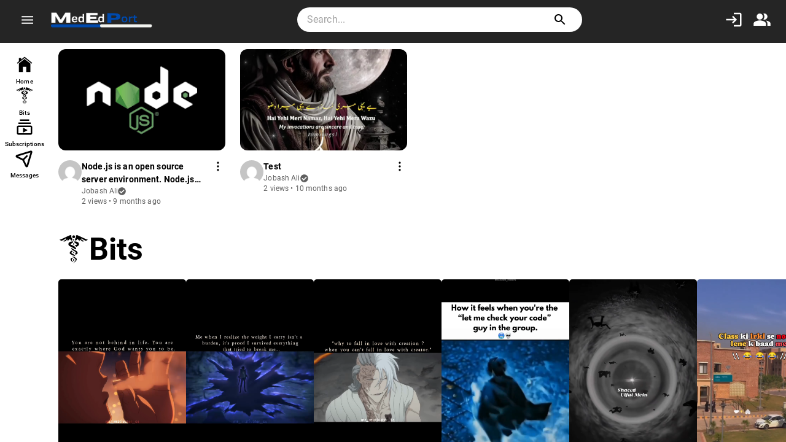

--- FILE ---
content_type: text/html; charset=UTF-8
request_url: https://www.mededport.com/
body_size: 429
content:
<!doctype html>
<html lang="en">
  <head>
    <meta charset="UTF-8" />
    <link rel="icon" type="image/svg+xml" href="/vite.svg" />
    <link rel="preconnect" href="https://fonts.googleapis.com" />
    <link rel="preconnect" href="https://fonts.gstatic.com" crossorigin />
    <link
      rel="stylesheet"
      href="https://fonts.googleapis.com/css2?family=Roboto:wght@300;400;500;700&display=swap"
    />
    <meta name="viewport" content="width=device-width, initial-scale=1.0" />
    <title>MedEdPort</title>
    <script type="module" crossorigin src="/assets/index-C7o4hXF6.js"></script>
    <link rel="stylesheet" crossorigin href="/assets/index-D5ICUQ9W.css">
  </head>
  <body>
    <div id="root"></div>
  </body>
</html>
